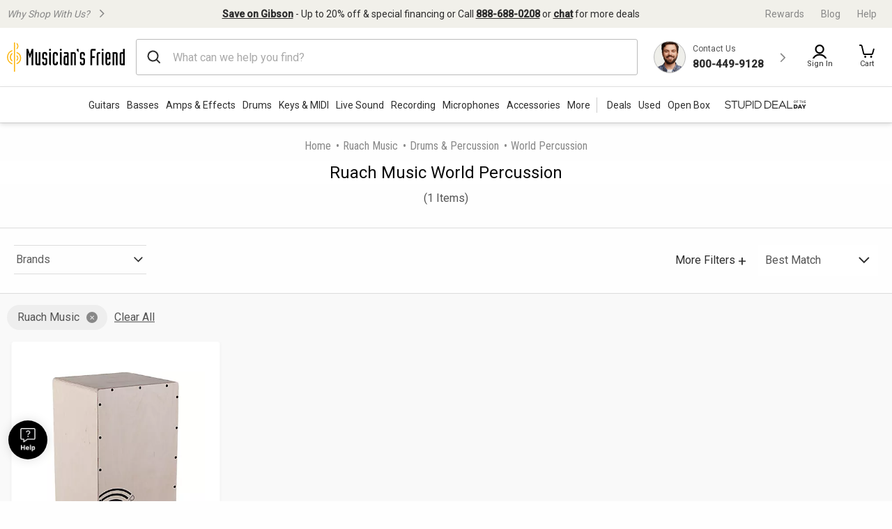

--- FILE ---
content_type: application/x-javascript
request_url: https://assets.adobedtm.com/2f28ff4a58dd/c258a7d75a15/f9aefea3976a/RC7056fec9ec5242b496d4b03827925d60-source.min.js
body_size: -23
content:
// For license information, see `https://assets.adobedtm.com/2f28ff4a58dd/c258a7d75a15/f9aefea3976a/RC7056fec9ec5242b496d4b03827925d60-source.js`.
_satellite.__registerScript('https://assets.adobedtm.com/2f28ff4a58dd/c258a7d75a15/f9aefea3976a/RC7056fec9ec5242b496d4b03827925d60-source.min.js', "_satellite.getVar(\"_ref\"),_satellite.getVar(\"_refv\");");